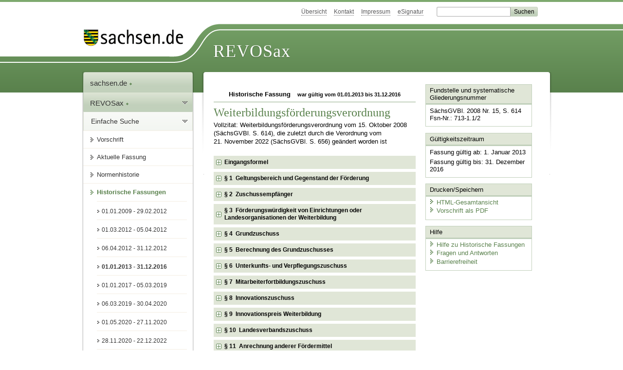

--- FILE ---
content_type: text/html; charset=utf-8
request_url: https://recht.sachsen.de/vorschrift/10462.4
body_size: 49357
content:
<!DOCTYPE html>
<html lang='de-DE'>
<head>
<meta content='text/html; charset=UTF-8' http-equiv='Content-Type'>
<meta content='width=device-width,initial-scale=1' name='viewport'>
<meta content='index, follow' name='robots'>
<meta content='revosax' name='search-topic'>
<meta content='Sächsisches Landesrecht Verordnung: Verordnung des Sächsischen Staatsministeriums für Kultus zur Förderung der Weiterbildung' name='description'>
<meta content='Sächsisches Landesrecht;revosax;Verordnung;Weiterbildung, Förderung, VO' name='keywords'>
<link href='http://www.revosax.sachsen.de/vorschrift/10462-Weiterbildungsfoerderungsverordnung' rel='canonical'>
<title>
REVOSax Landesrecht Sachsen
- Weiterbildungsförderungsverordnung – WbFöVO

</title>
<link rel="stylesheet" href="/assets/application-1b03628bb5c0c0af5ae90c18abd45ffac3b08144af9515147207d1f3f94a3b8f.css" media="all" data-turbo-track="reload" />
<script src="/assets/application-00f47d86f5c8b8222b18e9bce3b3f1026aae7fc61530389503247482fcf067d4.js" data-turbo-track="reload" defer="defer"></script>
<script>
//<![CDATA[
var ROOT_PATH='/'
//]]>
</script>
<meta name="csrf-param" content="authenticity_token" />
<meta name="csrf-token" content="g1fF6Nv4htR5FIn3-EjEka3rN4V-zn05yQZg3r5mYHe0Zl0pH6AzEfDkh0UB7qjqWF-1c8U7rVCl2iWV6kDsew" />
<link rel="icon" type="image/x-icon" href="/assets/favicon-95cf5c6a8e4868b6f9647ec54ba862e534f215d2fadc25a1350e1819a4a908de.ico" />
</head>
<body id='portal'>
<div data-controller='revosax-init' id='wrapper'>
<ol class='jump'>
<li><a tabindex="17" href="#navigation">Navigation</a></li>
<li><a tabindex="18" href="#content">Inhalt</a></li>
</ol>
<a id='top'></a>
<div id='header'>
<div id='metanav'>
<ul>
<li><a tabindex="19" href="/">Übersicht</a></li>
<li><a tabindex="20" href="/kontakt">Kontakt</a></li>
<li><a tabindex="21" href="/impressum">Impressum</a></li>
<li><a tabindex="22" href="https://www.esv.sachsen.de/">eSignatur</a></li>
<li class='search'>
<form action='https://search.sachsen.de/web/search' id='formBasicQueryHead' method='get' name='formBasicQueryHead'>
<input id='myTerm' name='searchTerm' tabindex='23' title='Suche auf sachsen.de' type='text'>
<input id='submitHead' name='send' tabindex='24' type='submit' value='Suchen'>
</form>
</li>
</ul>
</div>
<div id='head2'>
<img alt="Logo Sachsen" title="Logo Sachsen" src="/assets/symbole/logo_sachsen_print-361893d95bc781bfe3449afb11900ec2240e8497c0ce370ba9be0c0d224cdf63.png" />
<h2>Revosax</h2>
<div class='fixfloat'></div>
</div>
<div id='head'>
<div id='headL'><a href="https://www.sachsen.de"><img alt="Verweis zu sachsen.de" title="Verweis zu sachsen.de" tabindex="25" src="/assets/symbole/logo_sachsen-e7121e9d9f7333c5eb2bf4929358464cbd080b16abab0cb644640884b7000712.gif" /></a></div>
<span><a tabindex="26" href="/">REVOSax</a></span>
</div>
</div>
<div class='only_print' id='header_print'>
REVOSax - Recht und Vorschriftenverwaltung Sachsen
</div>

<div id='contentarea'>
<div id='navi'>
<h2 id='navigation'>
<a name='navigation'>Navigation</a>
</h2>
<div class='breadcrumbs'>
<ul>
<li><a tabindex="1" href="http://www.sachsen.de"><img width="16" height="12" alt="" src="/assets/symbole/gruen3/vanstrich-cd1175434e9e92f22933fc38eb45f29bde7169ac3eadf84bd501f30ed641a641.gif" />sachsen.de <img width="7" height="12" alt="[Portal]" src="/assets/symbole/gruen3/portal-773db472f1b1985a50d9717008353031127076a8a9811fd346e7e51e20c6d2ec.gif" /></a></li>
<li><a tabindex="2" href="/"><img width="16" height="12" alt="" src="/assets/symbole/gruen3/vanstrich-cd1175434e9e92f22933fc38eb45f29bde7169ac3eadf84bd501f30ed641a641.gif" />REVOSax <img width="7" height="12" alt="[Portal]" src="/assets/symbole/gruen3/portal-773db472f1b1985a50d9717008353031127076a8a9811fd346e7e51e20c6d2ec.gif" /></a></li>
</ul>
</div>
<div class='menu show-historic'>
<h3>
<a tabindex="3" href="/"><img width="16" height="12" alt="" src="/assets/symbole/gruen3/vanstrich-cd1175434e9e92f22933fc38eb45f29bde7169ac3eadf84bd501f30ed641a641.gif" />Einfache Suche</a>
</h3>
<ul>
<li><a class="law_version_link" tabindex="4" href="/vorschrift/10462.4"><img width="16" height="12" alt="" src="/assets/symbole/gruen3/vanstrich-cd1175434e9e92f22933fc38eb45f29bde7169ac3eadf84bd501f30ed641a641.gif" />Vorschrift</a></li>
<li><a class="law_version_link" tabindex="5" href="/vorschrift/10462-Weiterbildungsfoerderungsverordnung"><img width="16" height="12" alt="" src="/assets/symbole/gruen3/vanstrich-cd1175434e9e92f22933fc38eb45f29bde7169ac3eadf84bd501f30ed641a641.gif" />Aktuelle Fassung</a></li>
<li><a tabindex="6" href="/law_versions/26335/impacts"><img width="16" height="12" alt="" src="/assets/symbole/gruen3/vanstrich-cd1175434e9e92f22933fc38eb45f29bde7169ac3eadf84bd501f30ed641a641.gif" />Normenhistorie</a></li>
<li class='linkactive' id='historic'>
<a tabindex="7" href="#"><img width="16" height="12" alt="" src="/assets/symbole/gruen3/vanstrich-cd1175434e9e92f22933fc38eb45f29bde7169ac3eadf84bd501f30ed641a641.gif" />Historische Fassungen</a>
<ul>
<li>
<a class="law_version_link" tabindex="8" href="/vorschrift/10462.1"><img width="16" height="12" alt="" src="/assets/symbole/gruen3/vanstrich-cd1175434e9e92f22933fc38eb45f29bde7169ac3eadf84bd501f30ed641a641.gif" />01.01.2009 - 29.02.2012</a>
</li>
<li>
<a class="law_version_link" tabindex="9" href="/vorschrift/10462.2"><img width="16" height="12" alt="" src="/assets/symbole/gruen3/vanstrich-cd1175434e9e92f22933fc38eb45f29bde7169ac3eadf84bd501f30ed641a641.gif" />01.03.2012 - 05.04.2012</a>
</li>
<li>
<a class="law_version_link" tabindex="10" href="/vorschrift/10462.3"><img width="16" height="12" alt="" src="/assets/symbole/gruen3/vanstrich-cd1175434e9e92f22933fc38eb45f29bde7169ac3eadf84bd501f30ed641a641.gif" />06.04.2012 - 31.12.2012</a>
</li>
<li>
<a class="law_version_link linkactive" tabindex="11" href="/vorschrift/10462.4"><img width="16" height="12" alt="" src="/assets/symbole/gruen3/vanstrich-cd1175434e9e92f22933fc38eb45f29bde7169ac3eadf84bd501f30ed641a641.gif" />01.01.2013 - 31.12.2016</a>
</li>
<li>
<a class="law_version_link" tabindex="12" href="/vorschrift/10462.5"><img width="16" height="12" alt="" src="/assets/symbole/gruen3/vanstrich-cd1175434e9e92f22933fc38eb45f29bde7169ac3eadf84bd501f30ed641a641.gif" />01.01.2017 - 05.03.2019</a>
</li>
<li>
<a class="law_version_link" tabindex="13" href="/vorschrift/10462.6"><img width="16" height="12" alt="" src="/assets/symbole/gruen3/vanstrich-cd1175434e9e92f22933fc38eb45f29bde7169ac3eadf84bd501f30ed641a641.gif" />06.03.2019 - 30.04.2020</a>
</li>
<li>
<a class="law_version_link" tabindex="14" href="/vorschrift/10462.7"><img width="16" height="12" alt="" src="/assets/symbole/gruen3/vanstrich-cd1175434e9e92f22933fc38eb45f29bde7169ac3eadf84bd501f30ed641a641.gif" />01.05.2020 - 27.11.2020</a>
</li>
<li>
<a class="law_version_link" tabindex="15" href="/vorschrift/10462.8"><img width="16" height="12" alt="" src="/assets/symbole/gruen3/vanstrich-cd1175434e9e92f22933fc38eb45f29bde7169ac3eadf84bd501f30ed641a641.gif" />28.11.2020 - 22.12.2022</a>
</li>
<li>
<a class="law_version_link" tabindex="16" href="/vorschrift/10462.9"><img width="16" height="12" alt="" src="/assets/symbole/gruen3/vanstrich-cd1175434e9e92f22933fc38eb45f29bde7169ac3eadf84bd501f30ed641a641.gif" />23.12.2022 - 29.05.2024</a>
</li>
</ul>
</li>
</ul>
</div>


</div>
<div class='content-wrapper'>

<div class='' id='content'>

<div class='law_show' data-controller='law-version'>
<h2 class='txt_center'>
Historische Fassung
<small class='pleft_s'>
war gültig vom
01.01.2013
bis
31.12.2016
</small>
</h2>
<h1 class="mbottom_s_i">Weiterbildungsförderungsverordnung</h1><p>Vollzitat: Weiterbildungsförderungsverordnung vom 15.&nbsp;Oktober&nbsp;2008 (SächsGVBl. S.&nbsp;614), die zuletzt durch die Verordnung vom 21.&nbsp;November&nbsp;2022 (SächsGVBl. S.&nbsp;656) geändert worden ist</p>
<article class="spalte1-b1 spalte2-b1" id="lesetext" data-bundesgesetze="inline">   
  <header data-anchor="1000" data-level="1" data-link="ef" id="ef" title="Eingangsformel">      
    <h3 class="centre">Verordnung<br>        
    des Sächsischen Staatsministeriums für Kultus 
      <br> zur Förderung der Weiterbildung 
      <br> (Weiterbildungsförderungsverordnung – WbFöVO) </h3>        
    <p class="centre"><strong>Vom 15. Oktober 2008</strong></p>        
    <h4 class="centre rechtsbereinigt">Rechtsbereinigt mit Stand vom 1. Januar 2013</h4>        
    <p>Es wird verordnet aufgrund von       
    </p>      
    <dl class="cf">         
      <dt class="td_1">1.           
      </dt>         
      <dd class="last"> § 4 Abs. 2 und 3 Satz 2, § 5 Abs. 4, § 6 Abs. 3 des <a href="/vorschrift/3385" title="Weiterbildungsgesetz">Gesetzes über die Weiterbildung im Freistaat Sachsen (Weiterbildungsgesetz – WBG</a>) vom 29. Juni 1998 (SächsGVBl. S. 270), das zuletzt durch Artikel 32 des Gesetzes vom 29. Januar 2008 (SächsGVBl. S. 138, 164) geändert worden ist,            
      </dd>         
      <dt class="td_1">2.           
      </dt>         
      <dd class="last"> § 2 Abs. 4 Satz 1 des <a href="/Text.link?stid=3393" title="FördbankG">Gesetzes zur Errichtung der Sächsischen Aufbaubank – Förderbank – (FördbankG)</a> vom 19. Juni 2003 (SächsGVBl. S. 161),            
      </dd>         
      <dt class="td_1">3.           
      </dt>         
      <dd class="last"> § 16 Abs. 1 Satz 2 Nr. 1 des <a href="/Text.link?stid=4546" title="Sächsisches Verwaltungsorganisationsgesetz - SächsVwOrgG">Gesetzes über die Verwaltungsorganisation des Freistaates Sachsen (Sächsisches Verwaltungsorganisationsgesetz – SächsVwOrgG)</a> vom 25. November 2003 (SächsGVBl. S. 899), das zuletzt durch Artikel 1 des Gesetzes vom 29. Januar 2008 (SächsGVBl. S. 138, 140) geändert worden ist,            
      </dd>         
      <dt class="td_1">4.           
      </dt>         
      <dd class="last"> § 16 Abs. 1 Satz 2 Nr. 2              
        <a href="/Text.link?stid=4546" title="Sächsisches Verwaltungsorganisationsgesetz - SächsVwOrgG">SächsVwOrgG</a> mit Zustimmung der Staatsregierung:            
      </dd>      
    </dl>   
  </header>   
  <div class="sections">      
    <section data-anchor="1" data-level="1" data-link="p1" id="p1" title="§ 1  Geltungsbereich und Gegenstand der Förderung">         
      <h4 class="centre"> § 1 
        <br> Geltungsbereich und Gegenstand der Förderung </h4>        
      <p> (1) Diese Verordnung regelt die Förderung der Weiterbildung im Sinne des § 1          
        <a href="/vorschrift/3385" title="Weiterbildungsgesetz">WBG</a> .       
      </p>      
      <p>(2) Gefördert werden:       
      </p>      
      <dl class="cf">            
        <dt class="td_1">1.           
        </dt>            
        <dd class="last">durch den Grundzuschuss die Planung, Organisation und Durchführung von Weiterbildungsveranstaltungen, die organisiertes oder pädagogisch begleitetes, selbstgesteuertes Lernen außerhalb der schulischen Bildungsgänge, der Berufsausbildung und der Hochschulen ergänzen, fortsetzen oder wiederaufnehmen,           
        </dd>            
        <dt class="td_1">2.           
        </dt>            
        <dd class="last">durch den Unterkunfts- und Verpflegungszuschuss die Unterkunft und Verpflegung im Rahmen einer Weiterbildungsveranstaltung,           
        </dd>            
        <dt class="td_1">3.           
        </dt>            
        <dd class="last">durch den Mitarbeiterfortbildungszuschuss Maßnahmen zur Mitarbeiterfortbildung,           
        </dd>            
        <dt class="td_1">4.           
        </dt>            
        <dd class="last">durch den Innovationszuschuss innovative Projekte und           
        </dd>            
        <dt class="td_1">5.           
        </dt>            
        <dd class="last">durch den Landesverbandszuschuss Landesverbände der Weiterbildung.           
        </dd>         
      </dl>      
    </section>      
    <section data-anchor="2" data-level="1" data-link="p2" id="p2" title="§ 2  Zuschussempfänger">         
      <h4 class="centre"> § 2 
        <br> Zuschussempfänger </h4>        
      <p>Zuschussempfänger können nur sein:       
      </p>      
      <dl class="cf">            
        <dt class="td_1">1.           
        </dt>            
        <dd class="last"> für Leistungen nach § 1 Abs. 2 Nr. 1 bis 3 die Träger von als förderungswürdig anerkannten Einrichtungen oder Landesorganisationen der Weiterbildung im Sinne von § 3 Abs. 2              
          <a href="/vorschrift/3385" title="Weiterbildungsgesetz">WBG</a> ,            
        </dd>            
        <dt class="td_1">2.           
        </dt>            
        <dd class="last"> für Leistungen nach § 1 Abs. 2 Nr. 4 juristische Personen des öffentlichen Rechts oder gemeinnützige juristische Personen des Privatrechts im Sinne von § 3 Abs. 1 oder 3              
          <a href="/vorschrift/3385" title="Weiterbildungsgesetz">WBG</a> mit Sitz im Freistaat Sachsen und            
        </dd>            
        <dt class="td_1">3.           
        </dt>            
        <dd class="last"> für Leistungen nach § 1 Abs. 2 Nr. 5 die Landesverbände der Weiterbildung im Sinne von § 3 Abs. 3              
          <a href="/vorschrift/3385" title="Weiterbildungsgesetz">WBG</a> .            
        </dd>         
      </dl>      
    </section>      
    <section data-anchor="3" data-level="1" data-link="p3" id="p3" title="§ 3  Förderungswürdigkeit von Einrichtungen oder Landesorganisationen der Weiterbildung">         
      <h4 class="centre"> § 3 
        <br> Förderungswürdigkeit von Einrichtungen oder Landesorganisationen der Weiterbildung </h4>        
      <p>(1) Eine Einrichtung oder Landesorganisation der Weiterbildung ist auf schriftlichen Antrag ihres Trägers als förderungswürdig anzuerkennen, wenn       
      </p>      
      <dl class="cf">            
        <dt class="td_1">1.           
        </dt>            
        <dd class="last"> die Voraussetzungen des § 5 Abs. 1 und 2              
          <a href="/vorschrift/3385" title="Weiterbildungsgesetz">WBG</a> vorliegen,            
        </dd>            
        <dt class="td_1">2.           
        </dt>            
        <dd class="last"> kein Ausschlussgrund nach § 5 Abs. 3              
          <a href="/vorschrift/3385" title="Weiterbildungsgesetz">WBG</a> vorliegt,            
        </dd>            
        <dt class="td_1">3.           
        </dt>            
        <dd class="last">die überwiegende Zahl der Teilnehmer ihrer Weiterbildungsveranstaltungen einen Wohnsitz im Freistaat Sachsen hat,           
        </dd>            
        <dt class="td_1">4.           
        </dt>            
        <dd class="last">sie ihre Weiterbildungsveranstaltungen öffentlich bekannt macht,           
        </dd>            
        <dt class="td_1">5.           
        </dt>            
        <dd class="last">eigenständig Veranstaltungen im Umfang von jährlich mindestens           
        </dd>            
        <dt class="td_1">            
        </dt>            
        <dd class="td_2">a)           
        </dd>            
        <dd class="last">2 000 Unterrichtsstunden gemäß § 4 Abs. 1 Satz 1 Nr. 1 geplant, organisiert und durchgeführt werden oder           
        </dd>            
        <dt class="td_1">            
        </dt>            
        <dd class="td_2">b)           
        </dd>            
        <dd class="last">in den beiden Jahren vor Antragstellung jährlich jeweils 210 Veranstaltungstage gemäß § 4 Abs. 1 Satz 1 Nr. 2 und 3 300 Teilnehmertage gemäß § 6 Abs. 1 Satz 2 geplant, organisiert und durchgeführt wurden,           
        </dd>            
        <dt class="td_1">6.           
        </dt>            
        <dd class="last">ein hauptberuflicher Leiter mit Hochschulabschluss und eine Mindestzahl von pädagogischen Mitarbeitern nach Maßgabe der Anlage eingesetzt wird und           
        </dd>            
        <dt class="td_1">7.           
        </dt>            
        <dd class="last">ein System zur Sicherung und Entwicklung der Qualität ihrer Bildungsarbeit (Qualitätssicherungssystem) angewendet und dies mittels einer Zertifizierung nachgewiesen wird.           
        </dd>         
      </dl>        
      <p>(2) Pädagogische Mitarbeiter sind Mitarbeiter mit       
      </p>      
      <dl class="cf">            
        <dt class="td_1">1.           
        </dt>            
        <dd class="last">pädagogischem Hochschulabschluss,           
        </dd>            
        <dt class="td_1">2.           
        </dt>            
        <dd class="last">einem Hochschulabschluss und einer auf den Bereich der Erwachsenenbildung bezogenen pädagogischen Qualifikation oder           
        </dd>            
        <dt class="td_1">3.           
        </dt>            
        <dd class="last">mindestens fünfjähriger Berufserfahrung im berufsbildenden oder erwachsenenpädagogischen Bereich innerhalb der letzten 10 Jahre und einer auf den Bereich der Erwachsenenbildung bezogenen pädagogischen Qualifikation.           
        </dd>         
      </dl>        
      <p>Auf den Bereich der Erwachsenenbildung bezogene pädagogische Qualifikationen sind insbesondere erfolgreich abgeschlossene Aufbau- und Ergänzungsstudiengänge mit dem inhaltlichen Schwerpunkt im Handlungsfeld der Erwachsenenbildung oder Weiterbildung und von der Staatlichen Zentralstelle für Fernunterricht anerkannte einschlägige pädagogische Studiengänge; die Dauer der Studiengänge muss mindestens 4 Semester betragen.       
      </p>      
      <p>
        <span>(3) Das Qualitätssicherungssystem muss mindestens die Bereiche Personal, Organisation, Kommunikation zwischen Einrichtung oder Landesorganisation der Weiterbildung und Teilnehmern sowie Evaluation der Veranstaltungen umfassen. Es sollen die Qualitätssicherungssysteme „Qualitätsentwicklungssystem für Weiterbildungseinrichtungen – QESplus“ oder „Lernorientierte Qualitätstestierung in der Weiterbildung – LQW“ angewendet werden. Wird ein anderes Qualitätssicherungssystem als „Lernorientierte Qualitätstestierung in der Weiterbildung – LQW“ angewendet, erfolgt die Zertifizierung durch eine fachkundige Stelle im Sinne des § 177 Abs. 1 Satz 1 des 
          <a href="/federal_laws/349/redirect" class="bundesgesetz" target="_blank" title="Sozialgesetzbuch (SGB) Drittes Buch (III) - Arbeitsförderung - " data-name="SGB III" data-id="349">Dritten Buches Sozialgesetzbuch</a>.
        </span>
      </p>      
      <p>(4) Die Anerkennung einer Landesorganisation der Weiterbildung als förderungswürdig setzt überdies voraus, dass sie Weiterbildungsveranstaltungen für ihre Mitglieder plant und organisiert und sich die Tätigkeit ihrer Mitglieder grundsätzlich auf das gesamte Gebiet des Freistaates Sachsen erstreckt.         
        <a href="#FNID_1" title="§ 3 geändert durch Artikel 7 der Verordnung vom 14. Dezember 2012 (SächsGVBl. S. 753, 756)">               <sup>1</sup>            </a>      
      </p>      
    </section>      
    <section data-anchor="4" data-level="1" data-link="p4" id="p4" title="§ 4  Grundzuschuss">         
      <h4 class="centre"> § 4 
        <br> Grundzuschuss </h4>        
      <p>(1) Für Weiterbildungsveranstaltungen, die       
      </p>      
      <dl class="cf">            
        <dt class="td_1">1.           
        </dt>            
        <dd class="last">als organisatorische und inhaltliche Einheit mit mindestens 8 Unterrichtsstunden zu je 45 Minuten und einer Mindestzahl von jeweils 8 Teilnehmern durchgeführt werden oder           
        </dd>            
        <dt class="td_1">2.           
        </dt>            
        <dd class="last">mit einem Unterkunfts- und Verpflegungsangebot verbunden sind, sofern diese als organisatorische und inhaltliche Einheit mit mindestens 6 Unterrichtsstunden pro Tag zu je 45 Minuten und einer Mindestzahl von jeweils 8 Teilnehmern durchgeführt werden (Veranstaltungstag),           
        </dd>         
      </dl>        
      <p>wird ein Grundzuschuss bewilligt. Satz 1 Nr. 1 gilt auch für Weiterbildungsveranstaltungen mit weniger als 8 Unterrichtsstunden, wenn mindestens 70 Prozent der Weiterbildungsveranstaltungen der Einrichtung oder Landesorganisation den Anforderungen des Satzes 1 Nr. 1 entsprechen. Im Fall des Satzes 1 Nr. 2 gelten der Anreisetag und der Abreisetag zusammen als ein Veranstaltungstag, wenn an beiden Tagen zusammen mindestens 6 Unterrichtsstunden durchgeführt werden. Die Förderung kann nur entweder nach Satz 1 Nr. 1 oder nach Satz 1 Nr. 2 erfolgen.       
      </p>      
      <p>(2) In begründeten Fällen, insbesondere bei Weiterbildungsveranstaltungen, die einen besonderen pädagogischen Betreuungsaufwand erfordern, kann die Mindestteilnehmerzahl um bis zu 4 unterschritten werden.       
      </p>      
      <p>(3) Von der Förderung ausgeschlossen sind Veranstaltungen, die       
      </p>      
      <dl class="cf">            
        <dt class="td_1">1.           
        </dt>            
        <dd class="last">Erholung und Unterhaltung,           
        </dd>            
        <dt class="td_1">2.           
        </dt>            
        <dd class="last">sportliche Aus- und Weiterbildung,           
        </dd>            
        <dt class="td_1">3.           
        </dt>            
        <dd class="last">den Erwerb von Fahrerlaubnissen, Funklizenzen, Erste-Hilfe-Nachweisen, Jagd- und Fischereischeinen oder ähnlichen Berechtigungen,           
        </dd>            
        <dt class="td_1">4.           
        </dt>            
        <dd class="last">die Vorbereitung auf schulische Abschlüsse oder vorrangig Nachhilfe für den Schulunterricht,           
        </dd>            
        <dt class="td_1">5.           
        </dt>            
        <dd class="last">vorrangig den Besuch von kulturellen Veranstaltungen,           
        </dd>            
        <dt class="td_1">6.           
        </dt>            
        <dd class="last">die Religionsausübung oder           
        </dd>            
        <dt class="td_1">7.           
        </dt>            
        <dd class="last">Studienreisen           
        </dd>         
      </dl>        
      <p>zum Gegenstand haben.       
      </p>      
    </section>      
    <section data-anchor="5" data-level="1" data-link="p5" id="p5" title="§ 5  Berechnung des Grundzuschusses">         
      <h4 class="centre"> § 5 
        <br> Berechnung des Grundzuschusses </h4>        
      <p>(1) Der Grundzuschuss wird für jedes Kalenderjahr (Bewilligungszeitraum) auf der Grundlage der förderfähigen Unterrichtsstunden berechnet, die in dem Kalenderjahr durchgeführt wurden, das dem Bewilligungszeitraum um 2 Jahre voranging (Bemessungszeitraum).       
      </p>      
      <p>(2) Die Höhe des Grundzuschusses für den Bewilligungszeitraum ergibt sich aus der Multiplikation der Zahl der im Bemessungszeitraum beim Zuschussempfänger förderfähigen Unterrichtsstunden mit einem Bemessungsschlüssel. Ein Veranstaltungstag wird 6 Unterrichtsstunden gleichgestellt.       
      </p>      
      <p>(3) Der Bemessungsschlüssel wird wie folgt berechnet:       
      </p>      
      <dl class="cf">            
        <dt class="td_1">1.           
        </dt>            
        <dd class="last">Von den im Bewilligungszeitraum zur Förderung der Weiterbildung gemäß dieser Verordnung zur Verfügung stehenden Haushaltsmitteln werden 10 Prozent abgezogen.           
        </dd>            
        <dt class="td_1">2.           
        </dt>            
        <dd class="last">Von der Differenz wird der im Bemessungszeitraum an alle Zuschussempfänger gezahlte Unterkunfts- und Verpflegungszuschuss abgezogen.           
        </dd>            
        <dt class="td_1">3.           
        </dt>            
        <dd class="last">Die Differenz wird durch die Zahl der im Bemessungszeitraum insgesamt geförderten Unterrichtsstunden geteilt.           
        </dd>         
      </dl>      
    </section>      
    <section data-anchor="6" data-level="1" data-link="p6" id="p6" title="§ 6  Unterkunfts- und Verpflegungszuschuss">         
      <h4 class="centre"> § 6 
        <br> Unterkunfts- und Verpflegungszuschuss </h4>        
      <p>(1) Für Weiterbildungsveranstaltungen gemäß § 4 Abs. 1 Satz 1 Nr. 2 wird neben dem Grundzuschuss ein Unterkunfts- und Verpflegungszuschuss bewilligt. Der Zuschuss wird bei Inanspruchnahme des Unterkunfts- und Verpflegungsangebots für jeden Teilnehmer und Veranstaltungstag (Teilnehmertag) gewährt. Er beträgt bis zu 8 EUR pro Teilnehmertag und ist auf 30 Teilnehmer je Weiterbildungsveranstaltung begrenzt. § 5 Abs. 1 gilt entsprechend.       
      </p>      
      <p>(2) Wird eine Weiterbildungsveranstaltung gefördert, für die ein Unterkunfts- und Verpflegungszuschuss bewilligt wird, kann die Bewilligungsbehörde von Absatz 1 Satz 2 und 4 sowie den §§ 11 und 12 abweichen. In diesem Fall soll die Förderung durch öffentlich-rechtlichen Vertrag erfolgen. Der Vertrag soll auch den Nachweis der Verwendung der Zuschüsse regeln.       
      </p>      
    </section>      
    <section data-anchor="7" data-level="1" data-link="p7" id="p7" title="§ 7  Mitarbeiterfortbildungszuschuss">         
      <h4 class="centre"> § 7 
        <br> Mitarbeiterfortbildungszuschuss </h4>        
      <p>Für die Durchführung von Fortbildungsmaßnahmen für Mitarbeiter anerkannter Einrichtungen und Landesorganisationen der Weiterbildung wird ein Mitarbeiterfortbildungszuschuss bewilligt. Es werden bis zu 90 Prozent der Personal- und Sachkosten gefördert.       
      </p>      
    </section>      
    <section data-anchor="8" data-level="1" data-link="p8" id="p8" title="§ 8  Innovationszuschuss">         
      <h4 class="centre"> § 8 
        <br> Innovationszuschuss </h4>        
      <p>Für Maßnahmen, deren Konzeption als Beispiel für neue Entwicklungen in der Weiterbildung dient, kann ein Innovationszuschuss bewilligt werden. Es können bis zu 90 Prozent der Personal- und Sachkosten gefördert werden.       
      </p>      
    </section>      
    <section data-anchor="9" data-level="1" data-link="p9" id="p9" title="§ 9  Innovationspreis Weiterbildung">         
      <h4 class="centre"> § 9 
        <br> Innovationspreis Weiterbildung </h4>        
      <p>Für den Innovationspreis Weiterbildung des Freistaates Sachsen werden jährlich bis zu 40 000 EUR ausgereicht. § 12 gilt nicht.       
      </p>      
    </section>      
    <section data-anchor="10" data-level="1" data-link="p10" id="p10" title="§ 10  Landesverbandszuschuss">         
      <h4 class="centre"> § 10 
        <br> Landesverbandszuschuss </h4>        
      <p>(1) Für den Betrieb einer Geschäftsstelle eines Landesverbandes der Weiterbildung wird ein Zuschuss bewilligt. Es werden bis zu 75 Prozent der Personal- und Sachkosten gefördert. 8 Prozent der an die Mitglieder des Landesverbandes ausgereichten Grundzuschüsse dürfen nicht überschritten werden.       
      </p>      
      <p>(2) Ein Landesverbandszuschuss wird nur dann bewilligt, wenn der Antragsteller einen Nachweis gemäß § 3 Abs. 1 Nr. 7 vorlegt.       
      </p>      
    </section>      
    <section data-anchor="11" data-level="1" data-link="p11" id="p11" title="§ 11  Anrechnung anderer Fördermittel">         
      <h4 class="centre"> § 11 
        <br> Anrechnung anderer Fördermittel </h4>        
      <p>Zuschüsse aus Mitteln der Bundesagentur für Arbeit, sonstigen Bundesmitteln, Mitteln des Freistaates Sachsen oder sonstiger öffentlicher Rechtsträger werden auf die Förderung nach den §§ 7, 8 und 10 angerechnet.       
      </p>      
    </section>      
    <section data-anchor="12" data-level="1" data-link="p12" id="p12" title="§ 12  Bewilligung, Auszahlung, Nachweis und Prüfung der Verwendung">         
      <h4 class="centre"> § 12 
        <br> Bewilligung, Auszahlung, Nachweis und Prüfung der Verwendung </h4>        
      <p> (1) Für die Bewilligung, die Auszahlung, den Nachweis und die Prüfung der Verwendung der Zuschüsse gelten § 44 Abs. 1 Satz 1 der Haushaltsordnung des Freistaates Sachsen (Sächsische Haushaltsordnung –          
        <a href="/Text.link?stid=4434&amp;jabs=p44" title="Vorläufige Sächsische Haushaltsordnung - SäHO">SäHO</a>) in der Fassung der Bekanntmachung vom 10. April 2001 (SächsGVBl. S. 153), die zuletzt durch Artikel 2 des Gesetzes vom 15. Dezember 2010 (SächsGVBl. S. 387, 388) geändert worden ist, in der jeweils geltenden Fassung, sowie die für die Projektförderung geltenden Vorschriften der Verwaltungsvorschrift des Sächsischen Staatsministeriums der Finanzen zu § 44 der Sächsischen Haushaltsordnung (         
        <a href="/Text.link?stid=782&amp;jabs=p44" title="VwV-SäHO">VwV-SäHO</a>) vom 27. Juni 2005 (SächsABl. SDr. S. S 225), zuletzt geändert durch Verwaltungsvorschrift vom 30. Juli 2012 (SächsABl. S. 1003), zuletzt enthalten in der Verwaltungsvorschrift vom 19. Dezember 2011 (SächsABl. SDr. S. S 1702), in der jeweils geltenden Fassung, entsprechend. Hiervon ausgenommen sind Großbuchstabe A Nr. 1.3 der          
        <a href="/Text.link?stid=782&amp;jabs=p44" title="VwV-SäHO">VwV-SäHO zu § 44 SäHO</a> und die          
        <a href="/Text.link?stid=782&amp;jabs=p44mu" title="VwV-SäHO">Muster 1a bis 5 der VwV-SäHO zu § 44 SäHO</a>.       
      </p>      
      <p>(2) Zum Nachweis der Verwendung der Zuschüsse nach den §§ 4 und 6 sind die Einnahmen, getrennt nach Mitteln der Bundesagentur für Arbeit, sonstigen Bundesmitteln, Mitteln des Freistaates Sachsen oder sonstiger öffentlicher Rechtsträger, Teilnehmergebühren und sonstigen Einnahmen, die Ausgaben, getrennt nach Personal- und Sachkosten, und die durchgeführten Unterrichtsstunden, Veranstaltungstage und Teilnehmertage darzustellen.         
        <a href="#FNID_2" title="§ 12 geändert durch Artikel 7 der Verordnung vom 14. Dezember 2012 (SächsGVBl. S. 753, 756)">               <sup>2</sup>            </a>      
      </p>      
    </section>      
    <section data-anchor="13" data-level="1" data-link="p13" id="p13" title="§ 13  Auskunftspflicht und Datenverarbeitung">         
      <h4 class="centre"> § 13 
        <br> Auskunftspflicht und Datenverarbeitung </h4>        
      <p>(1) Die Träger der anerkannten Einrichtungen oder Landesorganisationen der Weiterbildung sind auskunftspflichtig zu:       
      </p>      
      <dl class="cf">            
        <dt class="td_1">1.           
        </dt>            
        <dd class="last">Name und Anschrift der Einrichtung oder Landesorganisation,           
        </dd>            
        <dt class="td_1">2.           
        </dt>            
        <dd class="last">Name des Trägers und Rechtsform der Einrichtung oder Landesorganisation,           
        </dd>            
        <dt class="td_1">3.           
        </dt>            
        <dd class="last">Name des Leiters der Einrichtung oder Landesorganisation,           
        </dd>            
        <dt class="td_1">4.           
        </dt>            
        <dd class="last">Beschäftigungsumfang der Mitarbeiter gemessen in Vollzeitstellen, getrennt nach pädagogischen Mitarbeitern und Mitarbeitern der Verwaltung,           
        </dd>            
        <dt class="td_1">5.           
        </dt>            
        <dd class="last">Bruttojahresvergütung der Mitarbeiter in anonymisierter Form,           
        </dd>            
        <dt class="td_1">6.           
        </dt>            
        <dd class="last">Art und Anzahl der Veranstaltungen, getrennt nach Themenbereichen,           
        </dd>            
        <dt class="td_1">7.           
        </dt>            
        <dd class="last">Anzahl, Alter und Geschlecht der Teilnehmer in anonymisierter Form, getrennt nach Themenbereichen und           
        </dd>            
        <dt class="td_1">8.           
        </dt>            
        <dd class="last">Einnahmen und Ausgaben der Einrichtung oder Landesorganisation.           
        </dd>         
      </dl>        
      <p>(2) Das Staatsministerium für Kultus, die Landesdirektion Sachsen und das Sächsische Bildungsinstitut dürfen bei den Einrichtungen oder Landesorganisationen der Weiterbildung personenbezogene Daten der bei diesen tätigen Personen und der Teilnehmer von Veranstaltungen und Projekten erheben und diese Daten verarbeiten, soweit dies für die Anerkennung gemäß § 3 oder die Bewilligung, die Auszahlung, den Nachweis oder die Prüfung der Verwendung von Zuschüssen erforderlich ist.         
        <a href="#FNID_3" title="§ 13 geändert durch Artikel 7 der Verordnung vom 14. Dezember 2012 (SächsGVBl. S. 753, 756)">               <sup>3</sup>            </a>      
      </p>      
    </section>      
    <section data-anchor="14" data-level="1" data-link="p14" id="p14" title="§ 14  Antragsfristen">         
      <h4 class="centre"> § 14 
        <br> Antragsfristen </h4>        
      <p>(1) Für den Grundzuschuss, den Unterkunfts- und Verpflegungszuschuss und den Landesverbandszuschuss endet die Antragsfrist am 31. Januar des laufenden Kalenderjahres.       
      </p>      
      <p>(2) Für den Mitarbeiterfortbildungszuschuss und den Innovationszuschuss endet die Antragsfrist für Veranstaltungen und Projekte, die im 1. Halbjahr des Kalenderjahres beginnen, am 31. Oktober des Vorjahres; für Veranstaltungen und Projekte, die im 2. Halbjahr des Kalenderjahres beginnen, endet die Antragsfrist am 31. Mai des laufenden Kalenderjahres.       
      </p>      
    </section>      
    <section data-anchor="15" data-level="1" data-link="p15" id="p15" title="§ 15  Antragsverfahren und Zuständigkeiten">         
      <h4 class="centre"> § 15 
        <br> Antragsverfahren und Zuständigkeiten </h4>        
      <p>(1) Für die Förderung der Weiterbildung einschließlich der Anerkennung von Einrichtungen oder Landesorganisationen der Weiterbildung ist die Landesdirektion Sachsen zuständig, soweit in den Absätzen 2 bis 4 nichts anderes geregelt ist.       
      </p>      
      <p>(2) Anträge auf Zuschüsse gemäß § 1 Abs. 2 Nr. 3 bis 5 sind über das Sächsische Bildungsinstitut an die Landesdirektion Sachsen zu richten. Ihnen ist ein fachlich fundiertes Konzept sowie ein Kosten- und Finanzierungsplan beizufügen. Im Fall des § 1 Abs. 2 Nr. 4 muss das Konzept auch Aussagen über die Nachnutzung der Ergebnisse enthalten. Im Fall des § 1 Abs. 2 Nr. 5 muss der Kosten- und Finanzierungsplan auch die Einzelansätze darstellen und begründen.       
      </p>      
      <p>(3) Anträge auf Zuerkennung des Innovationspreises Weiterbildung des Freistaates Sachsen sind über das Sächsische Bildungsinstitut an das Staatsministerium für Kultus zu richten, das über die Vergabe entscheidet. Das Staatsministerium für Kultus veröffentlicht die Verfahrensbestimmungen jährlich im Sächsischen Amtsblatt und im Ministerialblatt des Sächsischen Staatsministeriums für Kultus.       
      </p>      
      <p>(4) Für statistische Erhebungen sind das Staatsministerium für Kultus, die Landesdirektion Sachsen und das Sächsische Bildungsinstitut zuständig.         
        <a href="#FNID_4" title="§ 15 geändert durch Artikel 7 der Verordnung vom 14. Dezember 2012 (SächsGVBl. S. 753, 756)">               <sup>4</sup>            </a>      
      </p>      
    </section>      
    <section data-anchor="16" data-level="1" data-link="p16" id="p16" title="§ 16  (aufgehoben)">         
      <h4 class="centre"> § 16 
        <br> (aufgehoben)       
        <a href="#FNID_5" title="§ 16 aufgehoben durch          Artikel 7 der Verordnung vom 14. Dezember 2012 (SächsGVBl. S. 753, 756)">               <sup>5</sup>            </a> </h4>      
    </section>      
    <section data-anchor="17" data-level="1" data-link="p17" id="p17" title="§ 17  Inkrafttreten und Außerkrafttreten">         
      <h4 class="centre"> § 17 
        <br> Inkrafttreten und Außerkrafttreten </h4>        
      <p>(1) Diese Verordnung tritt am 1. Januar 2009 in Kraft. Gleichzeitig tritt die <a href="/vorschrift/4375">Verordnung des Sächsischen Staatsministeriums für Kultus zur Förderung der Weiterbildung (Weiterbildungsförderungsverordnung – WbFöVO)</a> vom 8. Juni 2004 (SächsGVBl. S. 233) außer Kraft.       
      </p>      
      <p>(2) § 10 Abs. 2 tritt am 1. Januar 2011 in Kraft.       
      </p>      
      <p>Dresden, den 15. Oktober 2008       
      </p>      
      <p> <b> Der Staatsminister für Kultus 
          <br> Prof. Dr. Roland Wöller </b>      
      </p>      
    </section>      
    <section data-anchor="18" data-level="1" data-link="xanl" id="xanl" title="Anlage (zu § 3  Abs. 1 Nr. 6)">         
      <h4 class="droite"> Anlage 
        <br> (zu § 3 Abs. 1 Nr. 6)       
        <a href="#FNID_6" title="Anlage geändert durch Artikel 7 der Verordnung vom 14. Dezember 2012 (SächsGVBl. S. 753, 756)">               <sup>6</sup>            </a> </h4>        
      <table class="randlos">          
        <caption>Titel der Tabelle
        </caption>            
        <thead>            
          <tr>              
            <th scope="col" style="vertical-align: top;">              
            </th>              
            <th scope="col" style="vertical-align: top;">Unterrichtsstunden             
            </th>              
            <th scope="col" style="vertical-align: top;">Anzahl der pädagogischen Mitarbeiter             
            </th>            
          </tr>          
        </thead>          
        <tr>            
          <td colspan="2" style="vertical-align:top; width: 170px;">Unterrichtsstunden gemäß § 4 Abs. 1 Satz 1 Nr. 1 jährlich</td>            
          <td style="vertical-align:top; width: 230px;">Anzahl der pädagogischen Mitarbeiter gemäß § 3 Abs. 1 Nr. 6 einschließlich eines hauptberuflichen Leiters in Vollzeitstellen</td>          
        </tr>          
        <tr>            
          <td rowspan="12" style="vertical-align:top; width: 100px;">mehr als</td>            
          <td style="text-align:right;vertical-align:top; width: 70px;">2 000</td>            
          <td style="text-align:center;vertical-align:top; width: 230px;">  1</td>          
        </tr>          
        <tr>            
          <td style="text-align:right;vertical-align:top;">4 000</td>            
          <td style="text-align:center;vertical-align:top;">  2</td>          
        </tr>          
        <tr>            
          <td style="text-align:right;vertical-align:top;">8 000</td>            
          <td style="text-align:center;vertical-align:top;">  3</td>          
        </tr>          
        <tr>            
          <td style="text-align:right;vertical-align:top;">12 000</td>            
          <td style="text-align:center;vertical-align:top;">  4</td>          
        </tr>          
        <tr>            
          <td style="text-align:right;vertical-align:top;">16 000</td>            
          <td style="text-align:center;vertical-align:top;">  5</td>          
        </tr>          
        <tr>            
          <td style="text-align:right;vertical-align:top;">20 000</td>            
          <td style="text-align:center;vertical-align:top;">  6</td>          
        </tr>          
        <tr>            
          <td style="text-align:right;vertical-align:top;">24 000</td>            
          <td style="text-align:center;vertical-align:top;">  7</td>          
        </tr>          
        <tr>            
          <td style="text-align:right;vertical-align:top;">28 000</td>            
          <td style="text-align:center;vertical-align:top;">  8</td>          
        </tr>          
        <tr>            
          <td style="text-align:right;vertical-align:top;">32 000</td>            
          <td style="text-align:center;vertical-align:top;">  9</td>          
        </tr>          
        <tr>            
          <td style="text-align:right;vertical-align:top;">36 000</td>            
          <td style="text-align:center;vertical-align:top;">10</td>          
        </tr>          
        <tr>            
          <td style="text-align:right;vertical-align:top;">40 000</td>            
          <td style="text-align:center;vertical-align:top;">11</td>          
        </tr>          
        <tr>            
          <td style="text-align:right;vertical-align:top;">44 000</td>            
          <td style="text-align:center;vertical-align:top;">12</td>          
        </tr>        
      </table>        
      <p>        
      </p>      
      <table class="randlos">          
        <caption>Titel der Tabelle
        </caption>            
        <thead>            
          <tr>              
            <th scope="col" style="vertical-align: top;">              
            </th>              
            <th scope="col" style="vertical-align: top;">Teilnehmertage             
            </th>              
            <th scope="col" style="vertical-align: top;">Anzahl der pädagogischen Mitarbeiter             
            </th>            
          </tr>          
        </thead>          
        <tr>            
          <td colspan="2" style="vertical-align:top; width: 170px;">Teilnehmertage gemäß § 4 Abs. 1 Satz 1 Nr. 2 jährlich</td>            
          <td style="vertical-align:top; width: 230px;">Anzahl der pädagogischen Mitarbeiter gemäß § 3 Abs. 1 Nr. 6 einschließlich eines hauptberuflichen Leiters in Vollzeitstellen</td>          
        </tr>          
        <tr>            
          <td rowspan="6" style="vertical-align:top; width: 100px;">mehr als</td>            
          <td style="text-align:right;vertical-align:top; width: 70px;">3 300</td>            
          <td style="text-align:center;vertical-align:top; width: 230px;">  1</td>          
        </tr>          
        <tr>            
          <td style="text-align:right;vertical-align:top;">6 600</td>            
          <td style="text-align:center;vertical-align:top;">  2</td>          
        </tr>          
        <tr>            
          <td style="text-align:right;vertical-align:top;">13 300</td>            
          <td style="text-align:center;vertical-align:top;">  3</td>          
        </tr>          
        <tr>            
          <td style="text-align:right;vertical-align:top;">20 000</td>            
          <td style="text-align:center;vertical-align:top;">  4</td>          
        </tr>          
        <tr>            
          <td style="text-align:right;vertical-align:top;">26 700</td>            
          <td style="text-align:center;vertical-align:top;">  5</td>          
        </tr>          
        <tr>            
          <td style="text-align:right;vertical-align:top;">40 600</td>            
          <td style="text-align:center;vertical-align:top;">  6</td>          
        </tr>        
      </table>      
    </section>   
  </div>   
  <footer data-level="1" title="Fußnoten">      
    <dl>         
      <dt>1
      </dt>         
      <dd id="FNID_1">§ 3 geändert durch          
        <a href="/Text.link?stid=15728&amp;jabs=a7" title="VO zur Umsetzung der Standortkonzeption sowie zur Rechtsbereinigung">Artikel 7 der Verordnung vom 14. Dezember 2012</a> (SächsGVBl. S. 753, 756)
      </dd>         
      <dt>2
      </dt>         
      <dd id="FNID_2">§ 12 geändert durch          
        <a href="/Text.link?stid=15728&amp;jabs=a7" title="VO zur Umsetzung der Standortkonzeption sowie zur Rechtsbereinigung">Artikel 7 der Verordnung vom 14. Dezember 2012</a> (SächsGVBl. S. 753, 756)
      </dd>         
      <dt>3
      </dt>         
      <dd id="FNID_3">§ 13 geändert durch          
        <a href="/Text.link?stid=15728&amp;jabs=a7" title="VO zur Umsetzung der Standortkonzeption sowie zur Rechtsbereinigung">Artikel 7 der Verordnung vom 14. Dezember 2012</a> (SächsGVBl. S. 753, 756)
      </dd>         
      <dt>4
      </dt>         
      <dd id="FNID_4">§ 15 geändert durch          
        <a href="/Text.link?stid=15728&amp;jabs=a7" title="VO zur Umsetzung der Standortkonzeption sowie zur Rechtsbereinigung">Artikel 7 der Verordnung vom 14. Dezember 2012</a> (SächsGVBl. S. 753, 756)
      </dd>         
      <dt>5
      </dt>         
      <dd id="FNID_5">§ 16 aufgehoben durch          
        <a href="/Text.link?stid=15728&amp;jabs=a7" title="VO zur Umsetzung der Standortkonzeption sowie zur Rechtsbereinigung">Artikel 7 der Verordnung vom 14. Dezember 2012</a> (SächsGVBl. S. 753, 756)
      </dd>         
      <dt>6
      </dt>         
      <dd id="FNID_6">Anlage geändert durch          
        <a href="/Text.link?stid=15728&amp;jabs=a7" title="VO zur Umsetzung der Standortkonzeption sowie zur Rechtsbereinigung">Artikel 7 der Verordnung vom 14. Dezember 2012</a> (SächsGVBl. S. 753, 756)
      </dd>      
    </dl>   
  </footer>
</article>
</div>

<div class='fixfloat'></div>
<div id='linktop'><a tabindex="999" href="#top"><img width="16" height="12" alt="" src="/assets/symbole/gruen3/vanstrich_hoch-80b44956912558b469971961182b5344736f0f1150abacd80212e6c5ea0fce79.gif" />zum Seitenanfang</a></div>

</div>
<div id='quickbar'>
<h2 id='marginal'>
<a name='marginal'>Marginalspalte</a>
</h2>
<div class='box' id='bundesgesetze'>
<h3>Verweis auf Bundesgesetze</h3>
<ul class='truncated'></ul>
</div>

<div class='box'>
<h3>Fundstelle und systematische Gliederungsnummer</h3>
<p>
SächsGVBl. 2008 Nr. 15, S. 614
<br>
Fsn-Nr.: 713-1.1/2
</p>
</div>

<div class='box'>
<h3>Gültigkeitszeitraum</h3>
<p>
Fassung gültig ab:  1. Januar 2013
</p>
<p>
Fassung gültig bis: 31. Dezember 2016
</p>
</div>

<div class='box' id='print_save_box'>
<h3>Drucken/Speichern </h3>
<ul>
<li><a target="_blank" href="/vorschrift_gesamt/10462/26335.html"><img width="16" height="12" alt="" src="/assets/symbole/gruen3/vanstrich-cd1175434e9e92f22933fc38eb45f29bde7169ac3eadf84bd501f30ed641a641.gif" />HTML-Gesamtansicht</a></li>
<li><a target="_blank" href="/vorschrift_gesamt/10462/26335.pdf"><img width="16" height="12" alt="" src="/assets/symbole/gruen3/vanstrich-cd1175434e9e92f22933fc38eb45f29bde7169ac3eadf84bd501f30ed641a641.gif" />Vorschrift als PDF</a></li>
<li class='print hide'>
<a href='javascript:print()' title='Druck der einzelnen ausgeklappten Sektion'>
<img width="16" height="12" alt="" src="/assets/symbole/gruen3/vanstrich-cd1175434e9e92f22933fc38eb45f29bde7169ac3eadf84bd501f30ed641a641.gif" />Einzeldruck
</a>
<span class='small pleft_s'>
<a title="FAQ zur Druckvorschau" href="/faq#drucken">Hilfe</a>
</span>
</li>
</ul>
</div>

<div class='box'>
<h3>Hilfe</h3>
<div class='small_pad'>
<ul>
<li><a href="/hilfe#law_version"><img width="16" height="12" alt="" src="/assets/symbole/gruen3/vanstrich-cd1175434e9e92f22933fc38eb45f29bde7169ac3eadf84bd501f30ed641a641.gif" />Hilfe zu Historische Fassungen</a></li>
<li><a href="/faq"><img width="16" height="12" alt="" src="/assets/symbole/gruen3/vanstrich-cd1175434e9e92f22933fc38eb45f29bde7169ac3eadf84bd501f30ed641a641.gif" />Fragen und Antworten</a></li>
<li><a href="/barriere_doc"><img width="16" height="12" alt="" src="/assets/symbole/gruen3/vanstrich-cd1175434e9e92f22933fc38eb45f29bde7169ac3eadf84bd501f30ed641a641.gif" />Barrierefreiheit</a></li>
</ul>
</div>
</div>


</div>
</div>
<div class='fixfloat'></div>
</div>
<div id='footer'>
<dl>
<dt>Herausgeber</dt>
<dd>
<a href='http://www.sk.sachsen.de/'>Sächsische Staatskanzlei</a>
</dd>
<dt>Verwandte Portale</dt>
<dd>
<a href='http://www.medienservice.sachsen.de/' tabindex='1001'>Medienservice</a>
<a href='http://www.publikationen.sachsen.de/' tabindex='1002'>Publikationen</a>
<a href='http://www.amt24.sachsen.de/' tabindex='1003'>Amt24</a>
<a href='http://www.foerderung.sachsen.de/' tabindex='1004'>FÖMISAX Fördermitteldatenbank</a>
<a href='http://www.newsletter.sachsen.de/' tabindex='1005'>Newsletter</a>
<a href='http://www.moderneverwaltung.sachsen.de/karriere/' tabindex='1006'>Karriereportal</a>
<a href='http://edas.landtag.sachsen.de/' tabindex='1007' title='Sächsischer Landtag'>EDAS</a>
</dd>
</dl>
</div>
<div class='only_print' id='footer_print'>
<p>
Quelle: REVOSax
https://recht.sachsen.de/vorschrift/10462.4
Stand vom
20.01.2026
</p>
<p>Herausgeber: Sächsische Staatskanzlei http://www.sk.sachsen.de/</p>
</div>

</div>
</body>
</html>
